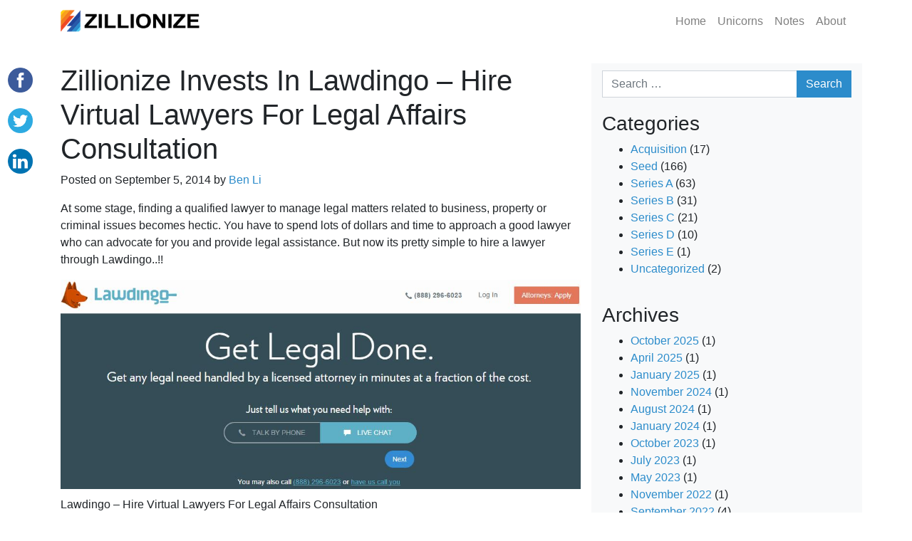

--- FILE ---
content_type: text/html; charset=UTF-8
request_url: https://www.zillionize.com/2014/09/05/zillionize-invests-in-lawdingo-hire-virtual-lawyers-for-legal-affairs-consultation/
body_size: 7883
content:
<!DOCTYPE html>
<html lang="en-US">
<script async src="https://www.googletagmanager.com/gtag/js?id=UA-133917070-1"></script>


    <head>
        <meta charset="UTF-8">
        <meta name="viewport" content="width=device-width, initial-scale=1, shrink-to-fit=no">
        <meta name="mobile-web-app-capable" content="yes">
        <meta name="apple-mobile-web-app-capable" content="yes">
        <meta name="apple-mobile-web-app-title" content="Zillionize &#8211; Seed Round Startup Investor - Fueling Your Fast Growth">
        <link rel="profile" href="https://gmpg.org/xfn/11">
        <meta name="author" content="Zillionize">
        <link rel="pingback" href="https://www.zillionize.com/xmlrpc.php">
		<meta name="google-site-verification" content="cZFvXP6RVXb3I9iG8r451GfBEfZd_EktQrIRvHFFYT8" /> 
        <link media="all" href="https://www.zillionize.com/wp-content/cache/autoptimize/6/autoptimize_3abc1b3e8e150963cd88d9c9e5d1911e.php" rel="stylesheet" /><title>Zillionize Invests In Lawdingo – Hire Virtual Lawyers For Legal Affairs Consultation - Zillionize - Seed Round Startup Investor</title>
<meta name='robots' content='max-image-preview:large' />

<!-- This site is optimized with the Yoast SEO plugin v13.4.1 - https://yoast.com/wordpress/plugins/seo/ -->
<meta name="robots" content="max-snippet:-1, max-image-preview:large, max-video-preview:-1"/>
<link rel="canonical" href="https://www.zillionize.com/2014/09/05/zillionize-invests-in-lawdingo-hire-virtual-lawyers-for-legal-affairs-consultation/" />
<meta name="twitter:card" content="summary" />
<meta name="twitter:description" content="At some stage, finding a qualified lawyer to manage legal matters related to business, property or criminal issues becomes hectic. You have to spend lots of dollars and time to approach a good lawyer who can advocate for you and provide legal assistance. But now its pretty simple to hire a lawyer through Lawdingo..!! Zillionize [&hellip;]" />
<meta name="twitter:title" content="Zillionize Invests In Lawdingo – Hire Virtual Lawyers For Legal Affairs Consultation - Zillionize - Seed Round Startup Investor" />
<meta name="twitter:site" content="@zillionize" />
<meta name="twitter:image" content="https://zillionize.com/wp-content/uploads/sites/6/2015/07/lawdingo.jpg" />
<meta name="twitter:creator" content="@zillionize" />
<script type='application/ld+json' class='yoast-schema-graph yoast-schema-graph--main'>{"@context":"https://schema.org","@graph":[{"@type":"Organization","@id":"https://www.zillionize.com/#organization","name":"Zillionize Pty Ltd","url":"https://www.zillionize.com/","sameAs":["https://twitter.com/zillionize"],"logo":{"@type":"ImageObject","@id":"https://www.zillionize.com/#logo","inLanguage":"en-US","url":"https://www.zillionize.com/wp-content/uploads/sites/6/2021/02/Zillionize-Logo-Header.png","width":250,"height":44,"caption":"Zillionize Pty Ltd"},"image":{"@id":"https://www.zillionize.com/#logo"}},{"@type":"WebSite","@id":"https://www.zillionize.com/#website","url":"https://www.zillionize.com/","name":"Zillionize - Seed Round Startup Investor","inLanguage":"en-US","description":"Fueling Your Fast Growth","publisher":{"@id":"https://www.zillionize.com/#organization"},"potentialAction":[{"@type":"SearchAction","target":"https://www.zillionize.com/?s={search_term_string}","query-input":"required name=search_term_string"}]},{"@type":"ImageObject","@id":"https://www.zillionize.com/2014/09/05/zillionize-invests-in-lawdingo-hire-virtual-lawyers-for-legal-affairs-consultation/#primaryimage","inLanguage":"en-US","url":"https://zillionize.com/wp-content/uploads/sites/6/2015/07/lawdingo.jpg"},{"@type":"WebPage","@id":"https://www.zillionize.com/2014/09/05/zillionize-invests-in-lawdingo-hire-virtual-lawyers-for-legal-affairs-consultation/#webpage","url":"https://www.zillionize.com/2014/09/05/zillionize-invests-in-lawdingo-hire-virtual-lawyers-for-legal-affairs-consultation/","name":"Zillionize Invests In Lawdingo \u2013 Hire Virtual Lawyers For Legal Affairs Consultation - Zillionize - Seed Round Startup Investor","isPartOf":{"@id":"https://www.zillionize.com/#website"},"inLanguage":"en-US","primaryImageOfPage":{"@id":"https://www.zillionize.com/2014/09/05/zillionize-invests-in-lawdingo-hire-virtual-lawyers-for-legal-affairs-consultation/#primaryimage"},"datePublished":"2014-09-05T20:46:40+00:00","dateModified":"2017-06-08T09:09:56+00:00","potentialAction":[{"@type":"ReadAction","target":["https://www.zillionize.com/2014/09/05/zillionize-invests-in-lawdingo-hire-virtual-lawyers-for-legal-affairs-consultation/"]}]},{"@type":"Article","@id":"https://www.zillionize.com/2014/09/05/zillionize-invests-in-lawdingo-hire-virtual-lawyers-for-legal-affairs-consultation/#article","isPartOf":{"@id":"https://www.zillionize.com/2014/09/05/zillionize-invests-in-lawdingo-hire-virtual-lawyers-for-legal-affairs-consultation/#webpage"},"author":{"@id":"https://www.zillionize.com/#/schema/person/c88dd06585b41ca453e1c08f55c860ee"},"headline":"Zillionize Invests In Lawdingo \u2013 Hire Virtual Lawyers For Legal Affairs Consultation","datePublished":"2014-09-05T20:46:40+00:00","dateModified":"2017-06-08T09:09:56+00:00","commentCount":0,"mainEntityOfPage":{"@id":"https://www.zillionize.com/2014/09/05/zillionize-invests-in-lawdingo-hire-virtual-lawyers-for-legal-affairs-consultation/#webpage"},"publisher":{"@id":"https://www.zillionize.com/#organization"},"image":{"@id":"https://www.zillionize.com/2014/09/05/zillionize-invests-in-lawdingo-hire-virtual-lawyers-for-legal-affairs-consultation/#primaryimage"},"articleSection":"Seed","inLanguage":"en-US","potentialAction":[{"@type":"CommentAction","name":"Comment","target":["https://www.zillionize.com/2014/09/05/zillionize-invests-in-lawdingo-hire-virtual-lawyers-for-legal-affairs-consultation/#respond"]}]},{"@type":["Person"],"@id":"https://www.zillionize.com/#/schema/person/c88dd06585b41ca453e1c08f55c860ee","name":"Ben Li","image":{"@type":"ImageObject","@id":"https://www.zillionize.com/#authorlogo","inLanguage":"en-US","url":"https://secure.gravatar.com/avatar/98cec686cc20443a7dad5e207146f579?s=96&d=mm&r=g","caption":"Ben Li"},"sameAs":[]}]}</script>
<!-- / Yoast SEO plugin. -->

<link rel='dns-prefetch' href='//www.zillionize.com' />
<link rel='dns-prefetch' href='//s0.wp.com' />
<link rel='dns-prefetch' href='//secure.gravatar.com' />
<link rel='dns-prefetch' href='//maxcdn.bootstrapcdn.com' />
<link rel='dns-prefetch' href='//s.w.org' />
<link rel="alternate" type="application/rss+xml" title="Zillionize - Seed Round Startup Investor &raquo; Feed" href="https://www.zillionize.com/feed/" />
<link rel="alternate" type="application/rss+xml" title="Zillionize - Seed Round Startup Investor &raquo; Comments Feed" href="https://www.zillionize.com/comments/feed/" />
<link rel="alternate" type="application/rss+xml" title="Zillionize - Seed Round Startup Investor &raquo; Zillionize Invests In Lawdingo – Hire Virtual Lawyers For Legal Affairs Consultation Comments Feed" href="https://www.zillionize.com/2014/09/05/zillionize-invests-in-lawdingo-hire-virtual-lawyers-for-legal-affairs-consultation/feed/" />
		
		
	
<link rel='stylesheet' id='simple-share-buttons-adder-font-awesome-css'  href='//maxcdn.bootstrapcdn.com/font-awesome/4.3.0/css/font-awesome.min.css?ver=5.7.2' type='text/css' media='all' />












<link rel="https://api.w.org/" href="https://www.zillionize.com/wp-json/" /><link rel="alternate" type="application/json" href="https://www.zillionize.com/wp-json/wp/v2/posts/294" /><link rel="EditURI" type="application/rsd+xml" title="RSD" href="https://www.zillionize.com/xmlrpc.php?rsd" />
<link rel="wlwmanifest" type="application/wlwmanifest+xml" href="https://www.zillionize.com/wp-includes/wlwmanifest.xml" /> 
<meta name="generator" content="WordPress 5.7.2" />
<link rel='shortlink' href='https://wp.me/p8vJRs-4K' />
<link rel="alternate" type="application/json+oembed" href="https://www.zillionize.com/wp-json/oembed/1.0/embed?url=https%3A%2F%2Fwww.zillionize.com%2F2014%2F09%2F05%2Fzillionize-invests-in-lawdingo-hire-virtual-lawyers-for-legal-affairs-consultation%2F" />
<link rel="alternate" type="text/xml+oembed" href="https://www.zillionize.com/wp-json/oembed/1.0/embed?url=https%3A%2F%2Fwww.zillionize.com%2F2014%2F09%2F05%2Fzillionize-invests-in-lawdingo-hire-virtual-lawyers-for-legal-affairs-consultation%2F&#038;format=xml" />

<link rel='dns-prefetch' href='//v0.wordpress.com'/>
<link rel='dns-prefetch' href='//jetpack.wordpress.com'/>
<link rel='dns-prefetch' href='//s0.wp.com'/>
<link rel='dns-prefetch' href='//s1.wp.com'/>
<link rel='dns-prefetch' href='//s2.wp.com'/>
<link rel='dns-prefetch' href='//public-api.wordpress.com'/>
<link rel='dns-prefetch' href='//0.gravatar.com'/>
<link rel='dns-prefetch' href='//1.gravatar.com'/>
<link rel='dns-prefetch' href='//2.gravatar.com'/>
<link rel="icon" href="https://www.zillionize.com/wp-content/uploads/sites/6/2021/02/logo_512-150x150.png" sizes="32x32" />
<link rel="icon" href="https://www.zillionize.com/wp-content/uploads/sites/6/2021/02/logo_512.png" sizes="192x192" />
<link rel="apple-touch-icon" href="https://www.zillionize.com/wp-content/uploads/sites/6/2021/02/logo_512.png" />
<meta name="msapplication-TileImage" content="https://www.zillionize.com/wp-content/uploads/sites/6/2021/02/logo_512.png" />
			
		    </head>
    <body data-rsssl=1 class="post-template-default single single-post postid-294 single-format-standard wp-custom-logo wp-embed-responsive">
                <div class="hfeed site" id="page">
            <header>
                <div itemscope="" itemtype="http://schema.org/WebSite" id="wrapper-navbar">
                    <a class="skip-link sr-only sr-only-focusable" href="#content">Skip to content</a>
                    <nav class="navbar navbar-expand-lg navbar-light"> 
                        <div class="container">
                                                            <a href="https://www.zillionize.com/" class="navbar-brand custom-logo-link" rel="home"><img width="250" height="44" src="https://www.zillionize.com/wp-content/uploads/sites/6/2021/02/Zillionize-Logo-Header.png" class="img-fluid" alt="Zillionize" /></a>                                                        <button class="navbar-toggler" type="button" data-toggle="collapse" data-target="#navbarToggler6" aria-controls="navbarTogglerDemo01" aria-expanded="false" aria-label="Toggle navigation"> 
                                <span class="navbar-toggler-icon"></span> 
                            </button>
                            <div class="collapse navbar-collapse" id="navbarToggler6"> 
                                                                    <ul id="menu-about" class="navbar-nav mt-2 mt-lg-0 ml-auto "><li itemscope="itemscope" itemtype="https://www.schema.org/SiteNavigationElement" id="menu-item-1076" class="menu-item menu-item-type-custom menu-item-object-custom menu-item-home menu-item-1076 nav-item"><a title="Home" href="https://www.zillionize.com" class="nav-link">Home</a></li>
<li itemscope="itemscope" itemtype="https://www.schema.org/SiteNavigationElement" id="menu-item-2937" class="menu-item menu-item-type-post_type menu-item-object-page menu-item-2937 nav-item"><a title="Unicorns" href="https://www.zillionize.com/unicorns/" class="nav-link">Unicorns</a></li>
<li itemscope="itemscope" itemtype="https://www.schema.org/SiteNavigationElement" id="menu-item-2787" class="menu-item menu-item-type-post_type menu-item-object-page current_page_parent menu-item-2787 nav-item"><a title="Notes" href="https://www.zillionize.com/notes/" class="nav-link">Notes</a></li>
<li itemscope="itemscope" itemtype="https://www.schema.org/SiteNavigationElement" id="menu-item-1077" class="menu-item menu-item-type-post_type menu-item-object-page menu-item-1077 nav-item"><a title="About" href="https://www.zillionize.com/about/" class="nav-link">About</a></li>
</ul>                                 
                            </div>
                        </div>                         
                    </nav>
                </div>
                            </header>
            <div>
<div class="wrapper" id="single-wrapper">
    <div class="container" id="content" tabindex="-1">
        <div class="row">
                        <div class="content-area col-md-8 content-area" id="primary">
                <main class="site-main" id="main">
                                                        <article class="post-294 post type-post status-publish format-standard hentry category-seed" id="post-294">
                <header class="entry-header">
                    <h1>Zillionize Invests In Lawdingo – Hire Virtual Lawyers For Legal Affairs Consultation</h1>
                    <div class="entry-meta">
                        <p>Posted on <span>September 5, 2014</span> by <span><a href="https://www.zillionize.com/author/benli/">Ben Li</a></span></p>
                    </div>
                </header>
                <div class="entry-content">
                    <!-- Simple Share Buttons Adder (8.1.2) simplesharebuttons.com --><div class="ssba-classic-2 ssba ssbp-wrap left ssbp--theme-1"><div style="text-align:left"><a data-site="" class="ssba_facebook_share" href="http://www.facebook.com/sharer.php?u=https://www.zillionize.com/2014/09/05/zillionize-invests-in-lawdingo-hire-virtual-lawyers-for-legal-affairs-consultation/"  target="_blank" ><img src="https://www.zillionize.com/wp-content/plugins/simple-share-buttons-adder/buttons/somacro/facebook.png" style="width: 35px;" title="Facebook" class="ssba ssba-img" alt="Share on Facebook" /><div title="Facebook" class="ssbp-text">Facebook</div></a><a data-site="" class="ssba_twitter_share" href="http://twitter.com/share?url=https://www.zillionize.com/2014/09/05/zillionize-invests-in-lawdingo-hire-virtual-lawyers-for-legal-affairs-consultation/&amp;text=Zillionize%20Invests%20In%20Lawdingo%20%E2%80%93%20Hire%20Virtual%20Lawyers%20For%20Legal%20Affairs%20Consultation%20"  target=&quot;_blank&quot; ><img src="https://www.zillionize.com/wp-content/plugins/simple-share-buttons-adder/buttons/somacro/twitter.png" style="width: 35px;" title="Twitter" class="ssba ssba-img" alt="Tweet about this on Twitter" /><div title="Twitter" class="ssbp-text">Twitter</div></a><a data-site="linkedin" class="ssba_linkedin_share ssba_share_link" href="http://www.linkedin.com/shareArticle?mini=true&amp;url=https://www.zillionize.com/2014/09/05/zillionize-invests-in-lawdingo-hire-virtual-lawyers-for-legal-affairs-consultation/"  target=&quot;_blank&quot; ><img src="https://www.zillionize.com/wp-content/plugins/simple-share-buttons-adder/buttons/somacro/linkedin.png" style="width: 35px;" title="LinkedIn" class="ssba ssba-img" alt="Share on LinkedIn" /><div title="Linkedin" class="ssbp-text">Linkedin</div></a></div></div><p>At some stage, finding a qualified lawyer to manage legal matters related to business, property or criminal issues becomes hectic. You have to spend lots of dollars and time to approach a good lawyer who can advocate for you and provide legal assistance. But now its pretty simple to hire a lawyer through Lawdingo..!!</p>
<figure id="attachment_295" aria-describedby="caption-attachment-295" style="width: 771px" class="wp-caption aligncenter"><a href="https://zillionize.com/wp-content/uploads/sites/6/2015/07/lawdingo.jpg"><img loading="lazy" class=" wp-image-295" src="https://zillionize.com/wp-content/uploads/sites/6/2015/07/lawdingo.jpg" alt="Lawdingo – Hire Virtual Lawyers For Legal Affairs Consultation" width="771" height="311" /></a><figcaption id="caption-attachment-295" class="wp-caption-text">Lawdingo – Hire Virtual Lawyers For Legal Affairs Consultation</figcaption></figure>
<p><em><strong>Zillionize has invested in <a href="https://www.lawdingo.com/">Lawdingo</a></strong></em> – Connecting people to find, hire and meet lawyers for legal matters consultation. You can browse the vast network of lawyers based on your legal needs and Lawdingo connects the expert lawyer through a phone call or emails when a request is made. Lawdingo now has lawyers in every state to help users hire a professional attorney at affordable price. Users can access the network of online lawers via Lawdingo website or mobile apps for iOS and Android.</p>
                                    </div>
                <footer class="entry-footer">
                                                        </footer>
            </article>
                <nav class="container navigation post-navigation pt-3 pb-3">
        <h2 class="sr-only">Post navigation</h2>
        <div class="row nav-links justify-content-between">
            <span class="nav-previous"><a href="https://www.zillionize.com/2014/09/05/zillionize-invests-in-ghostruck-moving-heavy-and-sized-stuff-make-easy-through-professional-movers/" rel="prev">&laquo; Zillionize Invests In Ghostruck – Moving Heavy and Sized Stuff Make Easy Through Professional Movers</a></span>
            <span class="nav-next"><a href="https://www.zillionize.com/2014/09/14/zillionize-invests-in-swapbox-locker-based-shipping-service-for-sending-and-receiving-packages/" rel="next">Zillionize Invests In Swapbox – Locker Based Shipping Service For Sending And Receiving Packages &raquo;</a></span> 
        </div>
        <!-- .nav-links -->
    </nav>
            
<div class="comments-area" id="comments">

	
	
	
	
		<div id="respond" class="comment-respond">
							<h3 id="reply-title" class="comment-reply-title">Leave a Reply					<small><a rel="nofollow" id="cancel-comment-reply-link" href="/2014/09/05/zillionize-invests-in-lawdingo-hire-virtual-lawyers-for-legal-affairs-consultation/#respond" style="display:none;">Cancel reply</a></small>
				</h3>
						<form id="commentform" class="comment-form">
				<iframe title="Comment Form" src="https://jetpack.wordpress.com/jetpack-comment/?blogid=125775150&#038;postid=294&#038;comment_registration=0&#038;require_name_email=1&#038;stc_enabled=1&#038;stb_enabled=1&#038;show_avatars=1&#038;avatar_default=mystery&#038;greeting=Leave+a+Reply&#038;greeting_reply=Leave+a+Reply+to+%25s&#038;color_scheme=light&#038;lang=en_US&#038;jetpack_version=8.0&#038;show_cookie_consent=10&#038;has_cookie_consent=0&#038;token_key=%3Bnormal%3B&#038;sig=10ba7ba47d8d9f785d79e9bd515a49e789db9198#parent=https%3A%2F%2Fwww.zillionize.com%2F2014%2F09%2F05%2Fzillionize-invests-in-lawdingo-hire-virtual-lawyers-for-legal-affairs-consultation%2F" style="width:100%; height: 430px; border:0;" name="jetpack_remote_comment" class="jetpack_remote_comment" id="jetpack_remote_comment" sandbox="allow-same-origin allow-top-navigation allow-scripts allow-forms allow-popups"></iframe>
									<!--[if !IE]><!-->
					<script>
						document.addEventListener('DOMContentLoaded', function () {
							var commentForms = document.getElementsByClassName('jetpack_remote_comment');
							for (var i = 0; i < commentForms.length; i++) {
								commentForms[i].allowTransparency = false;
								commentForms[i].scrolling = 'no';
							}
						});
					</script>
					<!--<![endif]-->
							</form>
		</div>

		
		<input type="hidden" name="comment_parent" id="comment_parent" value="" />

		
</div><!-- #comments -->
                    </main>                                 
            </div>
                            <div class="bg-light col-md-4 widget-area" role="complementary" id="right-sidebar">
                                            <aside id="search-2" class="widget widget_search"><form method="get" id="searchform" action="https://www.zillionize.com/" role="search">
	<label class="sr-only" for="s">Search</label>
	<div class="input-group">
		<input class="field form-control" id="s" name="s" type="text"
			placeholder="Search &hellip;" value="">
		<span class="input-group-append">
			<input class="submit btn btn-primary" id="searchsubmit" name="submit" type="submit"
			value="Search">
	</span>
	</div>
</form>
</aside><aside id="categories-3" class="widget widget_categories"><h3 class="widget-title">Categories</h3>
			<ul>
					<li class="cat-item cat-item-10"><a href="https://www.zillionize.com/category/acquisition/">Acquisition</a> (17)
</li>
	<li class="cat-item cat-item-7"><a href="https://www.zillionize.com/category/seed/">Seed</a> (166)
</li>
	<li class="cat-item cat-item-8"><a href="https://www.zillionize.com/category/series-a/">Series A</a> (63)
</li>
	<li class="cat-item cat-item-9"><a href="https://www.zillionize.com/category/series-b/">Series B</a> (31)
</li>
	<li class="cat-item cat-item-16"><a href="https://www.zillionize.com/category/series-c/">Series C</a> (21)
</li>
	<li class="cat-item cat-item-41"><a href="https://www.zillionize.com/category/series-d/">Series D</a> (10)
</li>
	<li class="cat-item cat-item-42"><a href="https://www.zillionize.com/category/series-e/">Series E</a> (1)
</li>
	<li class="cat-item cat-item-1"><a href="https://www.zillionize.com/category/uncategorized/">Uncategorized</a> (2)
</li>
			</ul>

			</aside><aside id="archives-2" class="widget widget_archive"><h3 class="widget-title">Archives</h3>
			<ul>
					<li><a href='https://www.zillionize.com/2025/10/'>October 2025</a>&nbsp;(1)</li>
	<li><a href='https://www.zillionize.com/2025/04/'>April 2025</a>&nbsp;(1)</li>
	<li><a href='https://www.zillionize.com/2025/01/'>January 2025</a>&nbsp;(1)</li>
	<li><a href='https://www.zillionize.com/2024/11/'>November 2024</a>&nbsp;(1)</li>
	<li><a href='https://www.zillionize.com/2024/08/'>August 2024</a>&nbsp;(1)</li>
	<li><a href='https://www.zillionize.com/2024/01/'>January 2024</a>&nbsp;(1)</li>
	<li><a href='https://www.zillionize.com/2023/10/'>October 2023</a>&nbsp;(1)</li>
	<li><a href='https://www.zillionize.com/2023/07/'>July 2023</a>&nbsp;(1)</li>
	<li><a href='https://www.zillionize.com/2023/05/'>May 2023</a>&nbsp;(1)</li>
	<li><a href='https://www.zillionize.com/2022/11/'>November 2022</a>&nbsp;(1)</li>
	<li><a href='https://www.zillionize.com/2022/09/'>September 2022</a>&nbsp;(4)</li>
	<li><a href='https://www.zillionize.com/2022/08/'>August 2022</a>&nbsp;(2)</li>
	<li><a href='https://www.zillionize.com/2022/07/'>July 2022</a>&nbsp;(1)</li>
	<li><a href='https://www.zillionize.com/2022/06/'>June 2022</a>&nbsp;(2)</li>
	<li><a href='https://www.zillionize.com/2022/05/'>May 2022</a>&nbsp;(2)</li>
	<li><a href='https://www.zillionize.com/2022/04/'>April 2022</a>&nbsp;(3)</li>
	<li><a href='https://www.zillionize.com/2022/03/'>March 2022</a>&nbsp;(7)</li>
	<li><a href='https://www.zillionize.com/2022/02/'>February 2022</a>&nbsp;(1)</li>
	<li><a href='https://www.zillionize.com/2021/12/'>December 2021</a>&nbsp;(1)</li>
	<li><a href='https://www.zillionize.com/2021/11/'>November 2021</a>&nbsp;(1)</li>
	<li><a href='https://www.zillionize.com/2021/10/'>October 2021</a>&nbsp;(2)</li>
	<li><a href='https://www.zillionize.com/2021/09/'>September 2021</a>&nbsp;(3)</li>
	<li><a href='https://www.zillionize.com/2021/08/'>August 2021</a>&nbsp;(9)</li>
	<li><a href='https://www.zillionize.com/2021/07/'>July 2021</a>&nbsp;(4)</li>
	<li><a href='https://www.zillionize.com/2021/06/'>June 2021</a>&nbsp;(2)</li>
	<li><a href='https://www.zillionize.com/2021/05/'>May 2021</a>&nbsp;(2)</li>
	<li><a href='https://www.zillionize.com/2021/04/'>April 2021</a>&nbsp;(7)</li>
	<li><a href='https://www.zillionize.com/2021/03/'>March 2021</a>&nbsp;(8)</li>
	<li><a href='https://www.zillionize.com/2021/02/'>February 2021</a>&nbsp;(1)</li>
	<li><a href='https://www.zillionize.com/2021/01/'>January 2021</a>&nbsp;(2)</li>
	<li><a href='https://www.zillionize.com/2020/12/'>December 2020</a>&nbsp;(1)</li>
	<li><a href='https://www.zillionize.com/2020/10/'>October 2020</a>&nbsp;(4)</li>
	<li><a href='https://www.zillionize.com/2020/09/'>September 2020</a>&nbsp;(3)</li>
	<li><a href='https://www.zillionize.com/2020/08/'>August 2020</a>&nbsp;(5)</li>
	<li><a href='https://www.zillionize.com/2020/05/'>May 2020</a>&nbsp;(2)</li>
	<li><a href='https://www.zillionize.com/2020/04/'>April 2020</a>&nbsp;(2)</li>
	<li><a href='https://www.zillionize.com/2020/03/'>March 2020</a>&nbsp;(2)</li>
	<li><a href='https://www.zillionize.com/2020/01/'>January 2020</a>&nbsp;(1)</li>
	<li><a href='https://www.zillionize.com/2019/12/'>December 2019</a>&nbsp;(1)</li>
	<li><a href='https://www.zillionize.com/2019/11/'>November 2019</a>&nbsp;(2)</li>
	<li><a href='https://www.zillionize.com/2019/10/'>October 2019</a>&nbsp;(2)</li>
	<li><a href='https://www.zillionize.com/2019/09/'>September 2019</a>&nbsp;(2)</li>
	<li><a href='https://www.zillionize.com/2019/08/'>August 2019</a>&nbsp;(9)</li>
	<li><a href='https://www.zillionize.com/2019/06/'>June 2019</a>&nbsp;(1)</li>
	<li><a href='https://www.zillionize.com/2019/05/'>May 2019</a>&nbsp;(3)</li>
	<li><a href='https://www.zillionize.com/2019/04/'>April 2019</a>&nbsp;(1)</li>
	<li><a href='https://www.zillionize.com/2019/03/'>March 2019</a>&nbsp;(2)</li>
	<li><a href='https://www.zillionize.com/2019/01/'>January 2019</a>&nbsp;(5)</li>
	<li><a href='https://www.zillionize.com/2018/12/'>December 2018</a>&nbsp;(1)</li>
	<li><a href='https://www.zillionize.com/2018/11/'>November 2018</a>&nbsp;(1)</li>
	<li><a href='https://www.zillionize.com/2018/10/'>October 2018</a>&nbsp;(6)</li>
	<li><a href='https://www.zillionize.com/2018/09/'>September 2018</a>&nbsp;(2)</li>
	<li><a href='https://www.zillionize.com/2018/08/'>August 2018</a>&nbsp;(2)</li>
	<li><a href='https://www.zillionize.com/2018/06/'>June 2018</a>&nbsp;(1)</li>
	<li><a href='https://www.zillionize.com/2018/04/'>April 2018</a>&nbsp;(1)</li>
	<li><a href='https://www.zillionize.com/2018/03/'>March 2018</a>&nbsp;(2)</li>
	<li><a href='https://www.zillionize.com/2017/12/'>December 2017</a>&nbsp;(2)</li>
	<li><a href='https://www.zillionize.com/2017/11/'>November 2017</a>&nbsp;(1)</li>
	<li><a href='https://www.zillionize.com/2017/10/'>October 2017</a>&nbsp;(2)</li>
	<li><a href='https://www.zillionize.com/2017/09/'>September 2017</a>&nbsp;(2)</li>
	<li><a href='https://www.zillionize.com/2017/08/'>August 2017</a>&nbsp;(12)</li>
	<li><a href='https://www.zillionize.com/2017/07/'>July 2017</a>&nbsp;(2)</li>
	<li><a href='https://www.zillionize.com/2017/06/'>June 2017</a>&nbsp;(4)</li>
	<li><a href='https://www.zillionize.com/2017/05/'>May 2017</a>&nbsp;(3)</li>
	<li><a href='https://www.zillionize.com/2017/04/'>April 2017</a>&nbsp;(2)</li>
	<li><a href='https://www.zillionize.com/2017/03/'>March 2017</a>&nbsp;(11)</li>
	<li><a href='https://www.zillionize.com/2017/02/'>February 2017</a>&nbsp;(1)</li>
	<li><a href='https://www.zillionize.com/2017/01/'>January 2017</a>&nbsp;(3)</li>
	<li><a href='https://www.zillionize.com/2016/09/'>September 2016</a>&nbsp;(2)</li>
	<li><a href='https://www.zillionize.com/2016/08/'>August 2016</a>&nbsp;(14)</li>
	<li><a href='https://www.zillionize.com/2016/07/'>July 2016</a>&nbsp;(2)</li>
	<li><a href='https://www.zillionize.com/2016/06/'>June 2016</a>&nbsp;(2)</li>
	<li><a href='https://www.zillionize.com/2016/04/'>April 2016</a>&nbsp;(2)</li>
	<li><a href='https://www.zillionize.com/2016/03/'>March 2016</a>&nbsp;(10)</li>
	<li><a href='https://www.zillionize.com/2015/12/'>December 2015</a>&nbsp;(2)</li>
	<li><a href='https://www.zillionize.com/2015/11/'>November 2015</a>&nbsp;(1)</li>
	<li><a href='https://www.zillionize.com/2015/10/'>October 2015</a>&nbsp;(1)</li>
	<li><a href='https://www.zillionize.com/2015/09/'>September 2015</a>&nbsp;(2)</li>
	<li><a href='https://www.zillionize.com/2015/08/'>August 2015</a>&nbsp;(16)</li>
	<li><a href='https://www.zillionize.com/2015/06/'>June 2015</a>&nbsp;(1)</li>
	<li><a href='https://www.zillionize.com/2015/05/'>May 2015</a>&nbsp;(7)</li>
	<li><a href='https://www.zillionize.com/2015/03/'>March 2015</a>&nbsp;(13)</li>
	<li><a href='https://www.zillionize.com/2015/02/'>February 2015</a>&nbsp;(1)</li>
	<li><a href='https://www.zillionize.com/2015/01/'>January 2015</a>&nbsp;(1)</li>
	<li><a href='https://www.zillionize.com/2014/12/'>December 2014</a>&nbsp;(1)</li>
	<li><a href='https://www.zillionize.com/2014/10/'>October 2014</a>&nbsp;(1)</li>
	<li><a href='https://www.zillionize.com/2014/09/'>September 2014</a>&nbsp;(6)</li>
	<li><a href='https://www.zillionize.com/2014/08/'>August 2014</a>&nbsp;(16)</li>
	<li><a href='https://www.zillionize.com/2014/04/'>April 2014</a>&nbsp;(3)</li>
	<li><a href='https://www.zillionize.com/2014/03/'>March 2014</a>&nbsp;(9)</li>
	<li><a href='https://www.zillionize.com/2013/12/'>December 2013</a>&nbsp;(1)</li>
	<li><a href='https://www.zillionize.com/2013/08/'>August 2013</a>&nbsp;(3)</li>
	<li><a href='https://www.zillionize.com/2013/04/'>April 2013</a>&nbsp;(3)</li>
	<li><a href='https://www.zillionize.com/2012/10/'>October 2012</a>&nbsp;(1)</li>
	<li><a href='https://www.zillionize.com/2012/09/'>September 2012</a>&nbsp;(2)</li>
	<li><a href='https://www.zillionize.com/2012/08/'>August 2012</a>&nbsp;(1)</li>
	<li><a href='https://www.zillionize.com/2011/08/'>August 2011</a>&nbsp;(3)</li>
	<li><a href='https://www.zillionize.com/2011/03/'>March 2011</a>&nbsp;(1)</li>
			</ul>

			</aside>                     
                </div>
                    </div>
    </div>
</div>                

 </div>
                        <div class="wrapper" id="wrapper-footer">
                <div class="container">
                    <div class="text-center center-block">
                        <a href="https://www.facebook.com/Zillionize" target="_blank" > <svg xmlns="http://www.w3.org/2000/svg" width="2em" height="2em" fill="currentColor" class="bi bi-facebook" viewBox="0 0 16 16">
                                <path fill-rule="evenodd" d="M16 8.049c0-4.446-3.582-8.05-8-8.05C3.58 0-.002 3.603-.002 8.05c0 4.017 2.926 7.347 6.75 7.951v-5.625h-2.03V8.05H6.75V6.275c0-2.017 1.195-3.131 3.022-3.131.876 0 1.791.157 1.791.157v1.98h-1.009c-.993 0-1.303.621-1.303 1.258v1.51h2.218l-.354 2.326H9.25V16c3.824-.604 6.75-3.934 6.75-7.951z"/>
                            </svg></a>
                        <a href="https://twitter.com/zillionize" target="_blank" ><svg xmlns="http://www.w3.org/2000/svg" width="2em" height="2em" fill="currentColor" class="bi bi-twitter" viewBox="0 0 16 16">
                                <path d="M5.026 15c6.038 0 9.341-5.003 9.341-9.334 0-.14 0-.282-.006-.422A6.685 6.685 0 0 0 16 3.542a6.658 6.658 0 0 1-1.889.518 3.301 3.301 0 0 0 1.447-1.817 6.533 6.533 0 0 1-2.087.793A3.286 3.286 0 0 0 7.875 6.03a9.325 9.325 0 0 1-6.767-3.429 3.289 3.289 0 0 0 1.018 4.382A3.323 3.323 0 0 1 .64 6.575v.045a3.288 3.288 0 0 0 2.632 3.218 3.203 3.203 0 0 1-.865.115 3.23 3.23 0 0 1-.614-.057 3.283 3.283 0 0 0 3.067 2.277A6.588 6.588 0 0 1 .78 13.58a6.32 6.32 0 0 1-.78-.045A9.344 9.344 0 0 0 5.026 15z"/>
                            </svg></a>
                        <a href="https://www.linkedin.com/company/zillionizeangel/" target="_blank" ><svg xmlns="http://www.w3.org/2000/svg" width="2em" height="2em" fill="currentColor" class="bi bi-linkedin" viewBox="0 0 16 16">
                                <path fill-rule="evenodd" d="M0 1.146C0 .513.526 0 1.175 0h13.65C15.474 0 16 .513 16 1.146v13.708c0 .633-.526 1.146-1.175 1.146H1.175C.526 16 0 15.487 0 14.854V1.146zm4.943 12.248V6.169H2.542v7.225h2.401zm-1.2-8.212c.837 0 1.358-.554 1.358-1.248-.015-.709-.52-1.248-1.342-1.248-.822 0-1.359.54-1.359 1.248 0 .694.521 1.248 1.327 1.248h.016zm4.908 8.212h-2.4s.03-6.547 0-7.225h2.4v1.023a5.54 5.54 0 0 0-.016.025h.016v-.025c.32-.493.89-1.193 2.165-1.193 1.58 0 2.764 1.033 2.764 3.252v4.143h-2.4V9.529c0-.972-.348-1.634-1.217-1.634-.664 0-1.059.447-1.233.878-.063.154-.079.37-.079.586v4.035z"/>
                            </svg></a>
                    </div>
                    <hr>
                </div>
                <div class="container">
                    <div class="row">
                        <div class="col-md-12 text-center">
                            <footer class="site-footer" id="colophon">
                                <div class="site-info">
                                    <p>&copy; Zillionize Pty Ltd 2023</p>
                                </div>
                                <!-- .site-info -->
                            </footer>
                            <!-- #colophon -->
                        </div>
                        <!--col end -->
                    </div>
                </div>
                <!-- container end -->
            </div>
        </div>
        	<div style="display:none">
	</div>


<script type='text/javascript' src='https://s0.wp.com/wp-content/js/devicepx-jetpack.js?ver=202604' id='devicepx-js'></script>


<script type='text/javascript' src='https://secure.gravatar.com/js/gprofiles.js?ver=2026Janaa' id='grofiles-cards-js'></script>













		<!--[if IE]>
		<script type="text/javascript">
			if ( 0 === window.location.hash.indexOf( '#comment-' ) ) {
				// window.location.reload() doesn't respect the Hash in IE
				window.location.hash = window.location.hash;
			}
		</script>
		<![endif]-->
		

		<script type='text/javascript' src='https://stats.wp.com/e-202604.js' async='async' defer='defer'></script>
<script type='text/javascript'>
	_stq = window._stq || [];
	_stq.push([ 'view', {v:'ext',j:'1:8.0',blog:'125775150',post:'294',tz:'0',srv:'www.zillionize.com'} ]);
	_stq.push([ 'clickTrackerInit', '125775150', '294' ]);
</script>
    <script defer src="https://www.zillionize.com/wp-content/cache/autoptimize/6/autoptimize_a82f212359fc933a79bd80a666b96291.php"></script></body>
</html>
